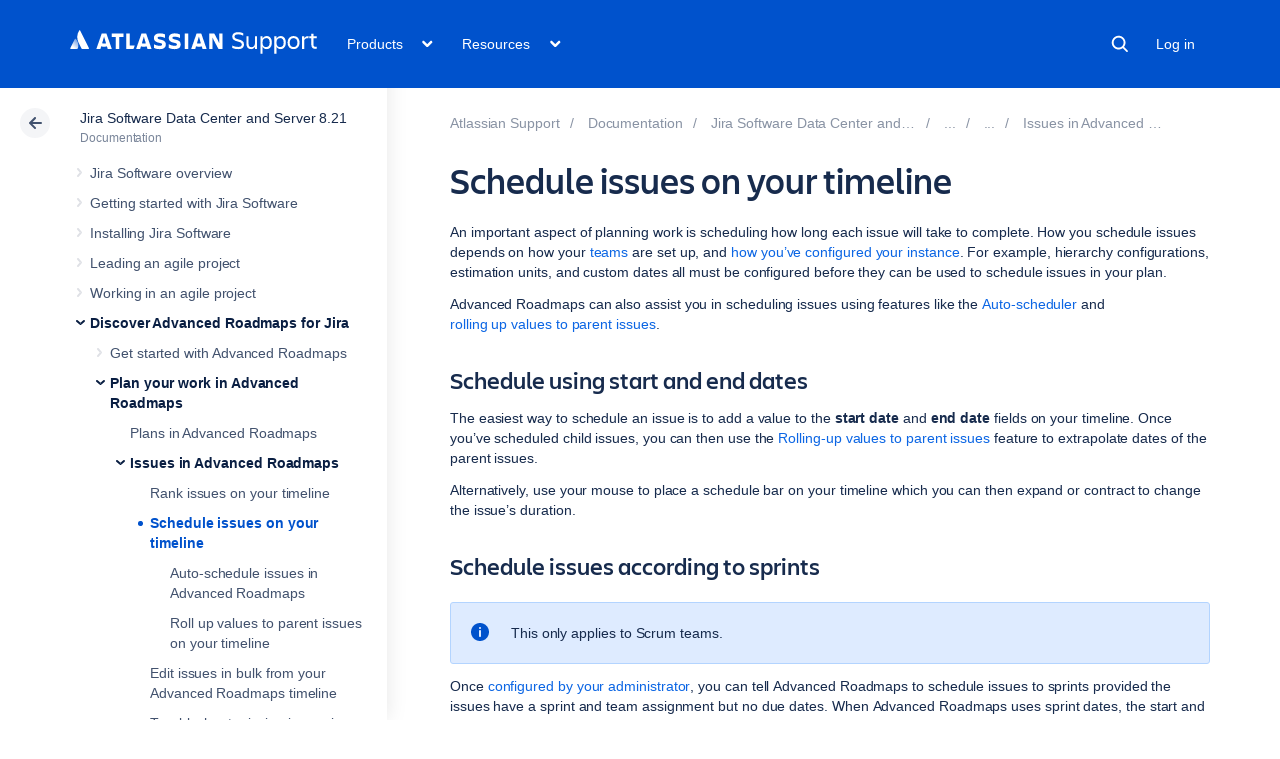

--- FILE ---
content_type: text/css;charset=UTF-8
request_url: https://confluence.atlassian.com/s/-3j0hjp/9111/1h7j1tb/29/_/styles/custom.css
body_size: -136
content:


/* ADM-31549: more padding for welcome message images */
.welcome-message .confluence-embedded-image {
    padding: 12px;
}

/* Hide underlines from links in page content, and show them on hover */
.wiki-content a:link, .wiki-content a:visited, .wiki-content a:active {
    text-decoration: none;
}

.wiki-content a:hover {
    text-decoration: underline;
}



--- FILE ---
content_type: application/javascript
request_url: https://jira.atlassian.com/plugins/servlet/issueCollectorBootstrap.js?locale=en-UK&collectorId=2253b6d2
body_size: 4818
content:
window._atl_jic_parameters = "{\"baseUrl\":\"https://jira.atlassian.com\",\"collectorId\":\"2253b6d2\",\"loadingText\":\"Issue collector is loading\"}";
(function($,parametersJson){function parseParameters(){try{return JSON.parse(parametersJson)}catch(e){console.error("Error parsing passed parameters JSON",parametersJson);return{}}}function toEmptyIfNull(value){if(value){return value}return""}const parameters=parseParameters();const baseUrl=toEmptyIfNull(parameters.baseUrl);const collectorId=toEmptyIfNull(parameters.collectorId);const loadingText=toEmptyIfNull(parameters.loadingText);$=jQuery.noConflict(true);if(typeof window.jQuery==="undefined"){window.jQuery=$}if(typeof window.$==="undefined"){window.$=$}var ATL_JQ=function(){return $.apply($,arguments)};var css=".atlwdg-blanket {background: var(--ds-blanket, black);height: 100%;left: 0;opacity: .5;position: fixed;top: 0;width: 100%;z-index: 1000000;}.atlwdg-popup {background: var(--ds-surface, white);border: 1px solid var(--ds-border, #ccc);position: fixed;top: 0;right: 0;bottom: 0;left: 0;margin: auto;z-index: 10000011;border-radius: 5px;background-clip: padding-box;overflow: hidden;width: 810px;height: 0;max-height: calc(100% - 100px);max-width: 100%;}#atlwdg-frame {height: 100%;width: 100%;}.atlwdg-hidden {visibility: hidden;}.atlwdg-trigger {position: fixed;background: var(--ds-background-brand-bold, #205081);padding: 5px;border: 2px solid var(--ds-border, white);border-top: none;font-weight: bold;color: var(--ds-text-inverse, white) !important;display: block;white-space: nowrap;text-decoration: none !important;font-family: Arial, Helvetica, sans-serif;font-size: 12px;-webkit-box-shadow: var(--ds-shadow-overlay, 0 0 5px rgba(0, 0, 0, 0.5));box-shadow: var(--ds-shadow-overlay, 0 0 5px rgba(0, 0, 0, 0.5));border-radius: 0 0 5px 5px;}.atlwdg-trigger.atlwdg-TOP {left: 45%;top: 0;}.atlwdg-trigger.atlwdg-RIGHT {left: 100%;top: 40%;-webkit-transform: rotate(90deg);-webkit-transform-origin: top left;-moz-transform: rotate(90deg);-moz-transform-origin: top left;-ms-transform: rotate(90deg);-ms-transform-origin: top left;transform: rotate(90deg);transform-origin: top left;}.atlwdg-trigger.atlwdg-SUBTLE {right: 0;bottom: 0;border: 1px solid var(--ds-border, #ccc);border-bottom: none;border-right: none;background-color: var(--ds-surface, #f5f5f5);color: var(--ds-text, #444) !important;font-size: 11px;padding: 6px;-webkit-box-shadow: var(--ds-shadow-overlay, -1px -1px 2px rgba(0, 0, 0, 0.5));box-shadow: var(--ds-shadow-overlay, -1px -1px 2px rgba(0, 0, 0, 0.5));border-radius: 2px 0 0 0;}.atlwdg-loading {position: fixed;top: 0;right: 0;bottom: 0;left: 0;margin: auto;height: 40px;width: 40px;z-index: 1000001;border-radius: 5px;border: 1px solid var(--ds-border, #fff);background-color: var(--ds-surface, #fff);background-image: url('[data-uri]');background-repeat: no-repeat;background-position: center center;}.atlwdg-loading::before {content: '';position: absolute;top: 0; left: 0;width: 100%; height: 100%;background-image: url('[data-uri]');background-repeat: no-repeat;background-position: center center;}html[data-color-mode=dark] .atlwdg-loading::before {filter: invert(1);}@media print {.atlwdg-trigger { display: none; }}";ATL_JQ.IssueDialog=function(options){var $body=$("body"),that=this,showDialog=function(){that.show();return false};if(!options.baseUrl){options.baseUrl=baseUrl}this.options=options;this.frameUrl=options.baseUrl+"/rest/collectors/1.0/template/form/"+this.options.collectorId+"?os_authType=none";$("head").append("<style type='text/css'>"+css+"</style>");if(this.options.triggerPosition==="CUSTOM"){var oldTriggerFunction;if(this.options.triggerFunction){try{oldTriggerFunction=eval("("+this.options.triggerFunction+")")}catch(ex){}}$(function(){try{var newTriggerFunction;if(window.ATL_JQ_PAGE_PROPS&&((window.ATL_JQ_PAGE_PROPS.triggerFunction)||(window.ATL_JQ_PAGE_PROPS[collectorId]&&window.ATL_JQ_PAGE_PROPS[collectorId].triggerFunction))){newTriggerFunction=window.ATL_JQ_PAGE_PROPS.triggerFunction||window.ATL_JQ_PAGE_PROPS[collectorId].triggerFunction}else{newTriggerFunction=oldTriggerFunction}if($.isFunction(newTriggerFunction)){newTriggerFunction(showDialog)}}catch(ex){}})}else{if($.isFunction(this.options.triggerPosition)){try{this.options.triggerPosition(showDialog)}catch(ex){}}else{if(this.options.triggerPosition&&this.options.triggerText){var triggerClass="atlwdg-trigger atlwdg-"+this.options.triggerPosition;var $trigger=$("<a href='#' id='atlwdg-trigger'/>").addClass(triggerClass).text(this.options.triggerText);$body.append($trigger);$trigger.click(showDialog)}}}var $iframeContainer=$("<div id='atlwdg-container'/>").addClass("atlwdg-popup atlwdg-hidden");var $blanket=$("<div id='atlwdg-blanket' class='atlwdg-blanket'/>").hide();$body.append($blanket).append($iframeContainer)};ATL_JQ.IssueDialog.prototype={hideDialog:undefined,show:function(){var that=this,$iframeContainerElem=$("#atlwdg-container"),$body=$("body"),$iframeElem=$('<iframe id="atlwdg-frame" scrolling="no" frameborder="0" src="'+this.frameUrl+'"></iframe>'),$loadingImage=$('<div id="atlwdg-loading" class="atlwdg-loading" title="'+loadingText+'" tabindex="0"></div>');$iframeContainerElem.css("height","600px");hideDialog=function(e){if(e.keyCode===27){that.hide()}};$loadingImage.appendTo("body");$loadingImage.show();$loadingImage.focus();$body.css("overflow","hidden").keydown(hideDialog);window.scroll(0,0);var feedbackString="";if(this.options.collectFeedback){var feedbackObject=this.options.collectFeedback();feedbackString=[];for(var prop in feedbackObject){if(feedbackObject.hasOwnProperty(prop)&&feedbackObject[prop]&&typeof feedbackObject[prop]==="string"){feedbackString.push("*"+prop+"*: "+feedbackObject[prop])}}feedbackString=feedbackString.join("\n")}var fieldValues={};if(this.options.fieldValues&&!$.isEmptyObject(this.options.fieldValues)){$.extend(fieldValues,this.options.fieldValues)}$iframeElem.on("load",function(){var message={messageType:"collector.iframe.loaded",feedbackString:feedbackString,fieldValues:fieldValues};$iframeElem[0].contentWindow.postMessage(JSON.stringify(message),that.options.baseUrl);const iframeHtml=$iframeElem[0].contentDocument.documentElement;const parentHtml=window.parent&&window.parent.document&&window.parent.document.documentElement;if(parentHtml&&parentHtml.dataset.theme&&!iframeHtml.dataset.theme){const iframeHtmlDataset=iframeHtml.dataset;const parentDataset=parentHtml.dataset;iframeHtmlDataset.theme=parentDataset.theme;if(parentDataset.colorMode){iframeHtmlDataset.colorMode=parentDataset.colorMode}else{iframeHtmlDataset.colorModeAuto=parentDataset.colorModeAuto}}});$iframeContainerElem.show();if(this.options.customHeight){setDialogHeight(this.options.customHeight)}$(window).bind("message",function(e){if(e.originalEvent.source===$iframeElem[0].contentWindow&&e.originalEvent.data){if(e.originalEvent.data==="cancelFeedbackDialog"){that.hide()}else{if(e.originalEvent.data==="collectorLoaded"){$loadingImage.remove();$iframeContainerElem.removeClass("atlwdg-hidden")}else{if(!that.options.customHeight){try{var data=JSON.parse(e.originalEvent.data);setDialogHeight(data.frameHeight)}catch(e){}}}}}});var dummyElement=document.createElement("a");dummyElement.href=baseUrl;$iframeContainerElem.append($iframeElem);$("#atlwdg-blanket").show()},hide:function(){$("body").css("overflow","auto").unbind("keydown",hideDialog);$("#atlwdg-container").addClass("atlwdg-hidden").hide().empty();$("#atlwdg-blanket").hide()}};var filterStrings=function(obj,recursingIn){for(var key in obj){if(!obj.hasOwnProperty(key)){continue}var value=obj[key];if(recursingIn===undefined&&$.isArray(value)){filterStrings(value,key);continue}if(typeof value!=="string"){var paramName=recursingIn===undefined?key:recursingIn+":"+key;console.log("bootstrap.js:filterStrings ignoring key for value '"+paramName+"'; typeof must be string");delete obj[key]}}return obj};function setDialogHeight(height){$("#atlwdg-container").css("height",height)}ATL_JQ(function(){if(collectorId===""&&typeof ATL_JQ_CONFIGS=="undefined"){return}var showTrigger=function(triggerConfig,collectorId){if(!triggerConfig.enabled){return}var collectFeedback=false;var defaultFieldValues={};var customHeight;if(window.ATL_JQ_PAGE_PROPS){defaultFieldValues=window.ATL_JQ_PAGE_PROPS.fieldValues;if(window.ATL_JQ_PAGE_PROPS.hasOwnProperty(collectorId)){defaultFieldValues=window.ATL_JQ_PAGE_PROPS[collectorId].fieldValues}if($.isFunction(defaultFieldValues)){$.extend(defaultFieldValues,filterStrings(defaultFieldValues()))}else{if($.isPlainObject(defaultFieldValues)){$.extend(defaultFieldValues,filterStrings(defaultFieldValues))}}}if(triggerConfig.recordWebInfo){var environmentProps={Location:window.location.href,Referrer:document.referrer,"User-Agent":navigator.userAgent,"Screen Resolution":screen.width+" x "+screen.height};if(window.ATL_JQ_PAGE_PROPS){var feedbackProps=window.ATL_JQ_PAGE_PROPS.environment;if(window.ATL_JQ_PAGE_PROPS.hasOwnProperty(collectorId)){feedbackProps=window.ATL_JQ_PAGE_PROPS[collectorId].environment}if($.isFunction(feedbackProps)){$.extend(environmentProps,feedbackProps())}else{$.extend(environmentProps,feedbackProps)}}collectFeedback=function(){return environmentProps}}if(window.ATL_JQ_PAGE_PROPS&&window.ATL_JQ_PAGE_PROPS.height){customHeight=window.ATL_JQ_PAGE_PROPS.height}new ATL_JQ.IssueDialog({collectorId:collectorId,fieldValues:defaultFieldValues,collectFeedback:collectFeedback,triggerText:triggerConfig.triggerText,triggerPosition:triggerConfig.triggerPosition,triggerFunction:triggerConfig.triggerFunction,baseUrl:triggerConfig.baseUrl,customHeight:customHeight})};if(typeof ATL_JQ_CONFIGS!="undefined"){for(var id in ATL_JQ_CONFIGS){var config=ATL_JQ_CONFIGS[id];delete ATL_JQ_CONFIGS[id];showTrigger(config,id)}}else{$.ajax({url:baseUrl+"/rest/collectors/1.0/configuration/trigger/"+collectorId+"?os_authType=none",dataType:"jsonp",crossDomain:true,jsonpCallback:"trigger_"+collectorId,cache:true,success:function(result){showTrigger(result,collectorId)}})}});if(collectorId===""){window.ATL_JQ=ATL_JQ}})(jQuery,window._atl_jic_parameters);

--- FILE ---
content_type: text/javascript;charset=UTF-8
request_url: https://confluence.atlassian.com/s/e31f4afd69a449faca295ca13331aee2-CDN/-3j0hjp/9111/1h7j1tb/10.1.13/_/download/batch/com.atlassian.applinks.applinks-plugin:applinks-util-js/com.atlassian.applinks.applinks-plugin:applinks-util-js.js?locale=en-GB
body_size: 12659
content:
WRMCB=function(e){var c=console;if(c&&c.log&&c.error){c.log('Error running batched script.');c.error(e);}}
;
try {
/* module-key = 'com.atlassian.applinks.applinks-plugin:applinks-util-js', location = 'applinks/internal/non-amd/rest-service.js' */
// NOTE: this is used outside of Applinks. See atlassian-plugin.xml for more details about the associated restrictions

(function(AppLinksI18n, ApplinksDocs, ApplinksEvents) {
    var $ = AJS.$;

    /**
     * The triggering of AppLinks initialisation can be customised by setting a function on
     * AJS.AppLinksInitialisationBinder. The binder function should take a single argument which is a zero-arg function to
     * run and should execute this function when appropriate.
     */
    AppLinks = $.extend(window.AppLinks || {}, {
        Event: {
            NAMESPACE: 'applinks'
        },
        I18n: AppLinksI18n,
        Docs: ApplinksDocs
    });
    AppLinks.Event = $.extend(window.AppLinks.Event, ApplinksEvents);

    // Is there an overridden initialisation binder?
    if (AJS.AppLinksInitialisationBinder) {
        AppLinks.initialisationBinder = AJS.AppLinksInitialisationBinder;
    } else {
        // The default bind if no specific binder is specified
        AppLinks.initialisationBinder = function(f) {
            AJS.toInit(f);
        }
    }

    function parseJsonResponse(xhr) {
        var respJSON = xhr.responseText;
        var respObj;
        try {
            respObj = JSON.parse(respJSON);
        } catch (e) {
            console && console.error && console.error('invalid JSON response', respJSON, xhr);
        }
        return respObj || {};
    }

    var restUrlVersionMatch = new RegExp('rest/applinks(?:.*?)/(\\d\\.\\d|\\d)/');
    /**
     * Determine the REST endpoint version of a given URL.
     * @param url
     */
    function versionOf(url) {
        var results = restUrlVersionMatch.exec(url);
        return results && results.length === 2 ? results[1] : false;
    }

    AppLinks.initialisationBinder(function() {
        AppLinks = $.extend(window.AppLinks || {}, {
            failure: function(data) {
                if (data.status == 401) {
                    window.location.reload();
                } else {
                    var message = AppLinks.parseError(data);
                    var errorDivs = $('.page-error');

                    if (errorDivs.length > 0) {
                        errorDivs.html(message).fadeIn('slow');
                    } else {
                        alert('REST request failed: ' + message);
                    }
                }
            },
            jsonRequest: function(url, type, data, success, error, beforeSend) {
                if (data) {
                    data = JSON.stringify(data);
                }
                $(".page-error").fadeOut('fast');
                if (!error) error = AppLinks.failure;
                return jQuery.ajax({
                    url: url,
                    type: type,
                    data: data,
                    dataType: 'json',
                    contentType: "application/json; charset=utf-8",
                    beforeSend: beforeSend,
                    cache: false,
                    success: success,
                    error: error,
                    jsonp: false
                });
            },
            xmlRequest: function(url, type, data, success, error, beforeSend) {
                if (data) {
                    data = JSON.stringify(data);
                }
                $(".page-error").fadeOut('fast');
                if (!error) error = AppLinks.failure;
                return jQuery.ajax({
                    url: url,
                    type: type,
                    data: data,
                    dataType: 'xml',
                    contentType: "application/xml; charset=utf-8",
                    beforeSend: beforeSend,
                    cache: false,
                    success: success,
                    error: error
                });
            },
            parseError: function(errorData) {
                var error = parseJsonResponse(errorData);
                var message = error && error.message;
                if (message) {
                    return $.isArray(message) ? message.join(' ') : message;
                }
                if (errorData) {
                    return errorData.statusText ? errorData.statusText : errorData;
                }
                return 'An unknown error occurred. Check the console logs for details.';
            },
            put: function(url, data, success, error, beforeSend) {
                return AppLinks.jsonRequest(url, 'PUT', data, success, error, beforeSend);
            },
            post: function(url, data, success, error, beforeSend) {
                return AppLinks.jsonRequest(url, 'POST', data, success, error, beforeSend);
            },
            update: function(data, success, error, beforeSend) {
                var selfLink = AppLinks.self_link(data);
                /**
                 * Adapt to the version of the endpoint and the HTTP verb it uses.
                 * yes, this is not "REST-ful". The verb is wrong. It has been wrong since 2014.
                 * It is simpler to adapt than it is to release a new endpoint.
                 */
                var restMethod = versionOf(selfLink) === '1.0' ? AppLinks.put : AppLinks.post;
                restMethod(selfLink, data, success, error, beforeSend);
            },
            get: function(url, success, error, beforeSend) {
                return AppLinks.jsonRequest(url, 'GET', null, success, error, beforeSend);
            },
            getXml: function(url, success, error, beforeSend) {
                return AppLinks.xmlRequest(url, 'GET', null, success, error, beforeSend);
            },
            self_link: function(item) {
                for (var i = 0, _i = item.link.length; i < _i; i++) {
                    var link = item.link[i];
                    if (link.rel == "self") return link.href;
                }

                throw "No self-link found";
            },
            del: function(urlOrObject, success, error, beforeSend) {
                var url;
                if (typeof(urlOrObject) == 'string') url = urlOrObject;
                else url = AppLinks.self_link(urlOrObject);
                return AppLinks.jsonRequest(url, 'DELETE', null, success, error, beforeSend);
            },
            SPI: $.extend({}, {
                API_VERSION: "1.0",
                REST_RESOURCE_URL: AJS.contextPath() + "/rest/applinks/",
                BASE_URL: AJS.contextPath() + "/rest/applinks/1.0",
                OAUTH_REST_RESOURCE_URL: AJS.contextPath() + "/rest/applinks-oauth/",
                OAUTH_BASE_URL: AJS.contextPath() + "/rest/applinks-oauth/1.0",

                /**
                 * Update the API version and associated urls.
                 * @param version
                 */
                setApiVersion: function(version){
                    AppLinks.SPI.API_VERSION = version;
                    AppLinks.SPI.setBaseUrl(AppLinks.SPI.REST_RESOURCE_URL + AppLinks.SPI.API_VERSION);
                },
                setBaseUrl: function(url){
                    AppLinks.SPI.BASE_URL = url;
                },
                setOAuthBaseUrl: function(url){
                    AppLinks.SPI.OAUTH_BASE_URL = url;
                },
                /**
                 * Build a base URL for rest calls using the specified baseUrl.
                 * @param baseUrl
                 * @returns {string}
                 */
                getRemoteRestBaseUrl: function(baseUrl) {
                    return baseUrl + "/rest/applinks/" + AppLinks.SPI.API_VERSION;
                },
                /**
                 * Build a base URL for plugin servlet calls using the specified baseUrl.
                 * @param baseUrl
                 * @returns {string}
                 */
                getRemotePluginServletBaseUrl: function(baseUrl) {
                    return baseUrl + "/plugins/servlet";
                },
                getAllLinks: function(success, failure) {
                    var url = AppLinks.SPI.BASE_URL + "/applicationlink";
                    return AppLinks.get(url, success, failure);
                },
                getAllLinksWithAuthInfo: function(success, failure) {
                    var url = AppLinks.SPI.BASE_URL + "/listApplicationlinks";
                    return AppLinks.get(url, success, failure);
                },
                getApplicationLinkState: function(id, success, failure) {
                    var url = AppLinks.SPI.BASE_URL + "/listApplicationlinkstates/id/" + id;
                    return AppLinks.get(url, success, failure);
                },
                getLinksOfType: function(typeId, success, failure) {
                    var url = AppLinks.SPI.BASE_URL + "/applicationlink/type/" + typeId;
                    return AppLinks.get(url, success, failure);
                },
                tryToFetchManifest: function(url, success, failure) {
                    var restUrl = AppLinks.SPI.BASE_URL + '/applicationlinkForm/manifest.json?url=' + encodeURIComponent(url);
                    return AppLinks.get(restUrl, success, failure, function(jqxhr) {
                        jqxhr.setRequestHeader("X-Atlassian-Token", "no-check");
                    });
                },
                getManifestFor: function(id, success, failure) {
                    var url = AppLinks.SPI.BASE_URL + '/manifest/' + id + ".json";
                    return AppLinks.get(url, success, failure);
                },
                getLocalManifest: function(success, failure){
                    var url = AppLinks.SPI.BASE_URL + '/manifest.json';
                    return AppLinks.get(url, success, failure);
                },
                /**
                 * Attempt to get the Manifest of the remote application, via a direct REST call.
                 * Requires CORS enabled on the REST resource.
                 * @param url
                 * @param success
                 * @param failure
                 * @returns {*}
                 */
                getRemoteManifest: function(remoteBaseUrl, success, failure){
                    var remoteManifestUrl = AppLinks.SPI.getRemoteRestBaseUrl(remoteBaseUrl) + '/manifest.json';
                    return AppLinks.get(remoteManifestUrl, success, failure);
                },
                /**
                 * Attempt to get the OAuth Consumer Info of the remote application, via a direct call.
                 * Requires CORS enabled on the REST resource.
                 * @param url
                 * @param success
                 * @param failure
                 * @returns {*}
                 */
                getRemoteOAuthConsumerInfo: function(remoteBaseUrl, success, failure){
                    var remoteManifestUrl = AppLinks.SPI.getRemotePluginServletBaseUrl(remoteBaseUrl) + '/oauth/consumer-info';
                    return AppLinks.getXml(remoteManifestUrl, success, failure);
                },
                getApplinkStatus: function (applinkId, success, failure) {
                    var url = AppLinks.SPI.BASE_URL + '/status/' + applinkId;
                    return AppLinks.get(url, success, failure);
                },
                createStaticUrlAppLink: function(applicationType, success, failure) {
                    var restUrl = AppLinks.SPI.BASE_URL + '/applicationlinkForm/createStaticUrlAppLink?typeId=' + applicationType;
                    return AppLinks.post(restUrl, null, success, failure);
                },
                createLink: function(applicationLink, username, password, createTwoWayLink, customRpcUrl, rpcUrl, configFormValues, success, failure) {
                    var url = AppLinks.SPI.BASE_URL + '/applicationlinkForm/createAppLink';
                    var data = {
                        applicationLink: applicationLink,
                        username: username,
                        password: password,
                        createTwoWayLink: createTwoWayLink,
                        customRpcURL: customRpcUrl,
                        rpcUrl: rpcUrl,
                        configFormValues: configFormValues
                    };
                    return AppLinks.post(url, data, success, failure);
                },
                createLinkWithOrphanedTrust : function(applicationLink, username, password, createTwoWayLink, customRpcUrl, rpcUrl, configFormValues, orphanedTrust, success, failure) {
                    var url = AppLinks.SPI.BASE_URL + '/applicationlinkForm/createAppLink';
                    var data = {
                        applicationLink: applicationLink,
                        username: username,
                        password: password,
                        createTwoWayLink: createTwoWayLink,
                        customRpcURL: customRpcUrl,
                        rpcUrl: rpcUrl,
                        configFormValues: configFormValues,
                        orphanedTrust: orphanedTrust
                    };
                    return AppLinks.post(url, data, success, failure);
                },
                verifyTwoWayLinkDetails : function (remoteUrl, rpcUrl, username, password, success, failure) {
                    var url = AppLinks.SPI.BASE_URL + '/applicationlinkForm/details';
                    var data = {
                        username: username,
                        password: password,
                        remoteUrl: remoteUrl,
                        rpcUrl: rpcUrl
                    };
                    return AppLinks.post(url, data, success, failure);
                },
                getApplicationLinkInfo: function (appId, success, error) {
                    var url = AppLinks.SPI.BASE_URL + "/applicationlinkInfo/id/" + appId;
                    return AppLinks.get(url, success, error);
                },
                deleteLink: function(applicationLink, reciprocate, success, error) {
                    var url = AppLinks.SPI.BASE_URL + "/applicationlink/" + applicationLink.id;
                    if (reciprocate) url += "?reciprocate=true";
                    return AppLinks.del(url, success, error);
                },
                makePrimary: function(applicationLink, success) {
                    var url = AppLinks.SPI.BASE_URL + "/applicationlink/primary/" + applicationLink.id;
                    return AppLinks.post(url, null, success);
                },
                relocate: function(applicationLink, newUrl, suppressWarnings, success, error) {
                    var url = AppLinks.SPI.BASE_URL + "/relocateApplicationlink/" + applicationLink.id + "?newUrl=" + encodeURIComponent(newUrl) +
                        "&nowarning=" + (suppressWarnings ? "true" : "false");
                    return AppLinks.post(url, null, success, error);
                },
                legacyUpgrade: function(applicationLink, success, error) {
                    var url = AppLinks.SPI.BASE_URL + "/upgrade/legacy/" + applicationLink.id;
                    return AppLinks.post(url, null, success, error);
                },
                ualUpgrade: function(applicationLink, body, success, error) {
                    var url = AppLinks.SPI.BASE_URL + "/upgrade/ual/" + applicationLink.id;
                    return AppLinks.post(url, body, success, error);
                },
                getEntityTypesForApplicationType: function(applicationType, success, error) {
                    var url = AppLinks.SPI.BASE_URL + "/type/entity/" + applicationType;
                    return AppLinks.get(url, success, error);
                },
                getLocalEntitiesWithLinksToApplication: function(applicationLinkId, success, error) {
                    var url = AppLinks.SPI.BASE_URL + "/entitylink/localEntitiesWithLinksTo/" + applicationLinkId + ".json";
                    return AppLinks.get(url, success, error);
                },
                getEntityLinksForApplication: function(applicationLinkId, success, error) {
                    var url = AppLinks.SPI.BASE_URL + "/entities/" + applicationLinkId + ".json";
                    AppLinks.get(url, success, error);
                },
                getEntityLinksForApplicationUsingAnonymousAccess: function(applicationLinkId, success, error) {
                    var url = AppLinks.SPI.BASE_URL + "/entities/anonymous/" + applicationLinkId + ".json";
                    return AppLinks.get(url, success, error);
                },
                createNonUalEntityLink: function(localType, localKey, applicationId, remoteTypeId, remoteKey, name, success, error) {
                    var url = AppLinks.SPI.BASE_URL + "/entitylink/" + localType + "/" + localKey + "?reciprocate=false";
                    var data = {
                        applicationId: applicationId,
                        typeId: remoteTypeId,
                        key: remoteKey,
                        name: name,
                        isPrimary: false
                    };
                    return AppLinks.put(url, data, success, error);
                },
                createEntityLink: function(localType, localKey, entity, reciprocate, success, failure) {
                    var url = AppLinks.SPI.BASE_URL + "/entitylink/" + localType + "/" + localKey + "?reciprocate=";
                    url += (reciprocate ? "true" : "false");
                    return AppLinks.put(url, entity, success, failure);
                },
                getConfiguredEntityLinks: function(localType, localKey, success, error) {
                    var url = AppLinks.SPI.BASE_URL + "/entitylink/primaryLinks/" + localType + "/" + localKey + ".json";
                    return AppLinks.get(url, success, error);
                },
                deleteEntityLink: function(localTypeId, localKey, entity, reciprocate, success, error) {
                    var url = AppLinks.SPI.BASE_URL + "/entitylink/" + localTypeId + "/" + localKey + "?typeId=" + entity.typeId + "&key=" + entity.key + "&applicationId=" + entity.applicationId + "&reciprocate=" + reciprocate;
                    return AppLinks.del(url, success, error);
                },
                makePrimaryEntityLink: function(localTypeID, localKey, entity, success, error) {
                    var url = AppLinks.SPI.BASE_URL + "/entitylink/primary/" + localTypeID + "/" + localKey + "?typeId=" + entity.typeId + "&key=" + entity.key + "&applicationId=" + entity.applicationId;
                    return AppLinks.post(url, null, success, error);
                },
                canDeleteAppLink: function(applicationId, success, error) {
                    var url = AppLinks.SPI.BASE_URL + "/permission/reciprocate-application-delete/" + applicationId;
                    return AppLinks.get(url, success, error);
                },
                canDeleteEntityLink: function(localTypeId, localKey, entity, success, error) {
                    var url = AppLinks.SPI.BASE_URL + "/permission/reciprocate-entity-delete/" + entity.applicationId + "/" + localTypeId + "/" + localKey + "/" + entity.typeId + "/" + entity.key;
                    return AppLinks.get(url, success, error);
                },
                canCreateReciprocateEntityLink: function(applicationId, success, error) {
                    var url = AppLinks.SPI.BASE_URL + "/permission/reciprocate-entity-create/" + applicationId;
                    return AppLinks.get(url, success, error);
                },
                processPermissionCode: function(settings) {
                    var config = {
                        noPermission: function() {},
                        missing: function() {},
                        credentialsRequired: function(authUrl) {},
                        authenticationFailed: function(authUrl) {},
                        noAuthentication: function(authUrl) {},
                        noAuthenticationConfigured: function() {},
                        noConnection: function() {},
                        allowed: function() {},
                        unrecognisedCode: function(code) {},
                        updateView: function(message, icon, button) {}
                    };

                    if (!settings) settings = {};

                    settings = $.extend(config, settings);

                    return function(data) {
                        var code = data.code;
                        if (code == "NO_PERMISSION") {
                            settings.noPermission();
                        } else if (code == "MISSING") {
                            settings.missing();
                        } else if (code == "CREDENTIALS_REQUIRED") {
                            settings.credentialsRequired(data.url);
                        } else if (code == "AUTHENTICATION_FAILED") {
                            settings.authenticationFailed(data.url);
                        } else if (code == "NO_AUTHENTICATION") {
                            settings.noAuthentication(data.url);
                        } else if (code == "NO_AUTHENTICATION_CONFIGURED") {
                            settings.noAuthenticationConfigured();
                        } else if (code == "NO_CONNECTION") {
                            settings.noConnection();
                        } else if (code == "ALLOWED") {
                            settings.allowed();
                        } else {
                            settings.unrecognisedCode(data.code);
                        }
                    };
                },
                addAuthenticationTrigger: function(target, authUrl, callbacks) {
                    if (!callbacks) {
                        callbacks = {};
                    }

                    if (typeof callbacks.onSuccess == "undefined") {
                        callbacks.onSuccess = function() {
                            location.reload();
                        }
                    }

                    if (typeof callbacks.onFailure == "undefined") {
                        callbacks.onFailure = function() {
                            return true;
                        }
                    }
                    //Unbind previous click listener, otherwise we might end up opening multiple windows.
                    $(target).off('click.applinks');
                    $(target).on('click.applinks', function() {
                        if (callbacks.before) {
                            callbacks.before();
                        }
                        AppLinks.authenticateRemoteCredentials(authUrl, callbacks.onSuccess, callbacks.onFailure);
                    });
                },
                deleteOrphanedTrust: function(id, type, success, error) {
                    var url = AppLinks.SPI.BASE_URL + "/orphaned-trust/" + type + "/" + id;
                    return AppLinks.del(url, success, error);
                },
                getOrphanedTrust: function(success, error) {
                    var url = AppLinks.SPI.BASE_URL + "/orphaned-trust/";
                    return AppLinks.get(url, success, error);
                },
                showCreateEntityLinkSuggestion: function() {
                    return true;
                },
                getApplicationLink: function(id, success, failure) {
                    var url = AppLinks.SPI.BASE_URL + '/applicationlink/' + id;
                    return AppLinks.get(url, success, failure);
                },
                createApplicationLink: function(id, name, rpcUrl, displayUrl, typeId, success, failure) {
                    var url = AppLinks.SPI.BASE_URL + '/applicationlink';
                    var data = {
                        id: id,
                        name: name,
                        rpcUrl: rpcUrl,
                        displayUrl: displayUrl,
                        typeId: typeId
                    };
                    return AppLinks.put(url, data, success, failure);
                },
// TODO APLDEV-3 extract OAuth creation code into OAuth specific js files in the Oauth plugin.
                createConsumer: function(id, key, name, description, sharedSecret, publicKey, twoLOAllowed, executingTwoLOUser, twoLOImpersonationAllowed, outgoing, success, failure) {
                    var url = AppLinks.SPI.OAUTH_BASE_URL + '/applicationlink/' + id + '/authentication/consumer';
                    var data = {
                        key: key,
                        name: name,
                        description: description,
                        sharedSecret: sharedSecret,
                        publicKey: publicKey,
                        outgoing: outgoing,
                        twoLOAllowed: twoLOAllowed,
                        executingTwoLOUser: executingTwoLOUser,
                        twoLOImpersonationAllowed: twoLOImpersonationAllowed
                    };
                    return AppLinks.put(url, data, success, failure);
                },
                createConsumerAutoConfigure: function(id, twoLOAllowed, executingTwoLOUser, twoLOImpersonationAllowed, success, failure) {
                    var url = AppLinks.SPI.OAUTH_BASE_URL + '/applicationlink/' + id + '/authentication/consumer?autoConfigure=true';
                    var data = {
                        twoLOAllowed: twoLOAllowed,
                        executingTwoLOUser: executingTwoLOUser,
                        twoLOImpersonationAllowed: twoLOImpersonationAllowed
                    };
                    return AppLinks.put(url, data, success, failure);
                },
                registerProvider: function(id, provider, config, success, failure) {
                    var url = AppLinks.SPI.BASE_URL + '/applicationlink/' + id + '/authentication/provider';
                    var data = {
                        config : config,
                        provider : provider
                    };
                    return AppLinks.put(url, data, success, failure);
                },
                enableFeature: function(featureName, success, failure) {
                    var url = AppLinks.SPI.BASE_URL + '/features/' + featureName;
                    return AppLinks.put(url, {}, success, failure);
                },
                disableFeature: function(featureName, success, failure) {
                    var url = AppLinks.SPI.BASE_URL + '/features/' + featureName;
                    return AppLinks.del(url, success, failure);
                }
            }, (window.AppLinks && window.AppLinks.SPI) || {})
        });

        AppLinks.UI = {
            showInfoBox: function(message) {
                $('.aui-message.aui-message-success').remove();
                AppLinks.UI.createMessage('success', message, 'page-info');
            },
            hideInfoBox: function() {
                $('.aui-message.aui-message-success').remove();
            },
            showErrorBox: function(message) {
                AppLinks.UI.createMessage('error', message, 'page-error');
            },
            hideErrorBox: function() {
                $('.aui-message.aui-message-error').remove();
            },
            showWarningBox: function(messages) {
                if ($.isArray(messages) && messages.length > 0) {
                    var ulEl = $("<ul></ul>");
                    $(messages).each(function(index) {
                        ulEl.append($("<li/>", {
                            text: messages[index]
                        }));
                    });
                    var messageEl = $('<div class="page-warning"></div>').append(ulEl);
                    AppLinks.UI.createMessage('warning', messageEl.html(), 'page-warning');
                } else {
                    AppLinks.UI.createMessage('warning', messages, 'page-warning');
                }
            },
            hideWarningBox: function() {
                $('.aui-message.aui-message-warning').remove();
            },
            shortenString: function(message, maxLength) {
                if (message.length  > maxLength) {
                    message = message.substring(0, maxLength) + "...";
                }
                return message;
            },
            createMessage: function(type, message, cssClass) {
                var messageEl = $('<div class="' + cssClass + '">');
                messageEl.html(message);
                AJS.messages[type](".applinks-message-bar", {
                    title: "",
                    body: messageEl.wrap('<div></div>').parent().html(),
                    closeable: true
                });
                $(document).trigger(AppLinks.Event.Legacy.MESSAGE_BOX_DISPLAYED);
            },
            displayValidationErrorMessages: function (errorClass, rootEl, messages) {
                if ($.isArray(messages)) {
                    $(messages).each(function(i,v) {
                        var d = $('<div class="error applinks-error">');
                        d.text(v);
                        $(rootEl).find("." + errorClass).append(d);
                    });
                } else if(typeof messages != 'undefined'){
                    var d = $('<div class="error applinks-error">');
                    d.text(messages.toString());
                    $(rootEl).find("." + errorClass).append(d);
                }
            },
            displayValidationError: function(errorClass, rootEl, errorFn) {
                return function(xhr) {
                    if (xhr.status == 401) {
                        window.location.reload();
                        return;
                    }
                    $('.applinks-error').remove();
                    $('aui-spinner').remove();

                    var respObj = parseJsonResponse(xhr);
                    var messages = respObj.message;

                    if (typeof respObj.fields == "undefined") {
                        AppLinks.UI.displayValidationErrorMessages(errorClass, rootEl, messages);
                    } else {
                        var fields = respObj.fields;
                        $(fields).each(function(index) {
                            var d = $('<div class="error applinks-error" id="' + fields[index] + '-error">');
                            d.text(messages[index]);
                            if ($(rootEl).find('.' + fields[index]).length > 0) {
                                d.insertAfter($(rootEl).find('.' + fields[index]));
                            } else {
                                d.insertAfter($(rootEl).find('.' + errorClass).append(d));
                            }
                        });
                    }
                    $(rootEl).find('.' + errorClass).addClass("fully-populated-errors");
                    if (errorFn) {
                        errorFn();
                    }
                }
            },
            addProtocolToURL : function(url) {
                var newUrl = $.trim(url);
                var tempURL = newUrl.toLowerCase();
                var hasProtocol = false;
                if (tempURL.length >= 7) {
                    if (tempURL.substring(0,7).indexOf('http') != -1) {
                        hasProtocol = true;
                    }
                }
                //default protocol is http
                if (!hasProtocol) {
                    newUrl = 'http://' + newUrl;
                }
                return newUrl;
            },
            /**
             * Similar to the standard Javascript join() method, but nicer in that
             * it uses a different delimiter for the last node (by default "and"),
             * so that:
             * {code}
             * "1, 2 and 3" == prettyJoin(['1', '2', '3'], function(value) {return value;});
             * {code}
             *
             * @param inputArray
             * @param resolveFn
             * @param finalDelimiter
             */
            prettyJoin : function(inputArray, resolveFn, finalDelimiter) {
                if (!finalDelimiter) {
                    finalDelimiter = "and";
                }
                var maxLength = inputArray.length;
                var message = "";
                $.each(inputArray, function(index, value) {
                    if (index == (maxLength - 1) && maxLength > 1) {
                        message += " " + finalDelimiter + "  " + resolveFn(value);
                    } else {
                        message += resolveFn(value);
                        if (index + 2 < maxLength) {
                            message += ", ";
                        }
                    }
                });
                return message;
            },
            showLoadingIcon: function(element) {
                $('<aui-spinner size="small" class="applinks-loading"></aui-spinner>').insertBefore(element);
            },
            hideLoadingIcon: function(element) {
                $(element).prev('aui-spinner').remove();
            },
            findUrl: function(text) {
                var url = undefined;
                var lcText = text.toLowerCase();
                var startOfUrl = lcText.indexOf('http:');
                if (startOfUrl == -1) {
                    startOfUrl = lcText.indexOf('https:');
                }
                if (startOfUrl > -1) {
                    var endOfUrl = lcText.indexOf(' ', startOfUrl);
                    if (endOfUrl == -1) {
                        endOfUrl = lcText.length;
                    }
                    url = text.substring(startOfUrl, endOfUrl); // use _case-sensitive_ version to retrieve the actual URL
                }
                return url;
            },
            findApplicationType : function(id) {
                id = id.toLowerCase();
                if (id.indexOf("jira") != -1) {
                    return "jira";
                } else if (id.indexOf("fisheye") != -1) {
                    return "fecru";
                } else if (id.indexOf("confluence") != -1) {
                    return "confluence";
                } else if (id.indexOf("refapp") != -1) {
                    return "refapp";
                } else {
                    return undefined;
                }
            },
            escapeSelector: function(selector) {
                // based on http://samuelsjoberg.com/archive/2009/09/escape-jquery-selectors
                return selector.replace(/([#;&,\.\+\*\~':"\!\^$\[\]\(\)=>\|])/g, "\\$1");
            },
            sanitiseHTML: function(input) {
                var replacements = {
                    "<": "&lt;",
                    '"': "&quot;",
                    "&": "&amp;"
                };
                return input.replace(/[<"&]/g, function(match) {
                    return replacements[match];
                });
            },
            refreshOrphanedTrust: function() {
                // post dialog -- check whether we need to remove any orphaned-trust entries
                var updateOrphanedTrust = function(data) {
                    $("tr.orphaned-trust-row").each(function() {
                        var $this = $(this);
                        var id = $this.attr("data-id");
                        var type = $this.attr("data-type");
                        var stillExists = false;
                        for (var i = 0; i < data.orphanedTrust.length; i++) {
                            var ot = data.orphanedTrust[i];
                            if (id == ot.id && type == ot.type) {
                                stillExists = true;
                                break;
                            }
                        }
                        if (!stillExists) {
                            $this.remove();
                            if (data.orphanedTrust.length == 0) {
                                // we just removed the last orphaned trust cert, hide warning!
                                $(".orphaned-trust-warning").hide();
                            }
                        }
                    });
                };

                AppLinks.SPI.getOrphanedTrust(updateOrphanedTrust);
            },
            removeCssClass: function(element, prefix) {
                $(element).removeClass( function(index, className) {
                    var classes = className.split(' ');
                    var classToRemove = "";
                    $.each(classes, function(index, value) {
                        if (value.indexOf(prefix) != -1) {
                            classToRemove = value;
                        }
                    });
                    return classToRemove;
                } );
            }
        };

        /**
         * Add jQuery event system to AppLinks.UI namespace.
         */
        (function(){
            var eventBus = $({});
            $.each(['bind', 'unbind', 'trigger'], function(i, current){
                AppLinks.UI[current] = function(){
                    return eventBus[current].apply(eventBus, arguments);
                }
            });
        })();

        $(document).trigger(AppLinks.Event.PREREADY);
        $(document).trigger(AppLinks.Event.READY);
    });
})(require('applinks/common/i18n'), require('applinks/common/docs'), require('applinks/common/events'));

}catch(e){WRMCB(e)};
;
try {
/* module-key = 'com.atlassian.applinks.applinks-plugin:applinks-util-js', location = 'applinks/internal/non-amd/autocomplete.js' */
// NOTE: this is used outside of Applinks. See atlassian-plugin.xml for more details about the associated restrictions

AJS.$(document).bind(AppLinks.Event.READY, function() {
/**
 * TODO: THIS CODE IS COPIED FROM CONFLUENCE and should be part of AUI/AJS.
 * IF AUI comes with the InputDrivenDropDown when can remove this file.
 * https://studio.atlassian.com/browse/AJS-471
 *
 * A simple cache manager that supports a
 * FIFO cache invalidation strategy.
 *
 * @class cacheManager
 * @namespace AJS.Confluence
 * @constructor
 * @param cacheSize the size of the cache before keys are invalidated
 */
AppLinks.autoComplete = {
        cacheManager : function (cacheSize) {
    var cache = {},
        cacheStack = [],
        cacheSize = cacheSize || 30;

    return {
        /**
         * Return the value stored in the cache for the given key
         * @method get
         * @param key {String}
         */
        get: function(key) {
            return cache[key];
        },
        /**
         * Put the given key, value in the cache
         * @method put
         * @param key {String}
         * @param value {Object}
         */
        put: function(key, value) {
            cache[key] = value;
            cacheStack.push(key);
            if (cacheStack.length > cacheSize) {
                delete cache[cacheStack.shift()];
            }
        },
        /**
         * Clear the cache.
         */
        clear : function() {
            cache = {};
            cacheStack = [];
        }
    };
}};


(function($){
    /**
     * Check that all items in the drop down can be displayed - show ellipses at the end of any that
     * are too long. Also remove any unused properties that the dropDown may have stored for each
     * item in the list.
     *
     * @method truncateText
     * @private
     */
    var truncateText = function (dd) {
        AJS.log("InputDrivenDropDown: truncating text");
        var width = dd.$.closest(".aui-dropdown").width(),
            rightPadding = 20; // add some padding so the ellipsis doesn't run over the edge of the box

        $("a span:not(.icon)", dd.$).each(function () {
            var $a = $(this),
                elpss = $("<var></var>").html("&#8230;"),
                elwidth = elpss.width(),
                isLong = false;

            $a.wrapInner($("<em>"));
            $("em", $a).each(function () {
                var $label = $(this);

                $label.show();
                if (this.offsetLeft + this.offsetWidth > width) {
                    var childNodes = this.childNodes,
                        success = false;

                    for (var j = childNodes.length - 1; j >= 0; j--) {
                        var childNode = childNodes[j],
                            truncatedChars = 1,
                            valueAttr = (childNode.nodeType == 3) ? "nodeValue" : "innerHTML",
                            nodeText = childNode[valueAttr];

                        do {
                            if (truncatedChars <= nodeText.length) {
                                childNode[valueAttr] = nodeText.substr(0, nodeText.length - truncatedChars++);
                            } else { // if we cannot fit even one character of the next word, then try truncating the node just previous to this
                                break;
                            }
                        } while (this.offsetLeft + this.offsetWidth + elwidth > width - rightPadding);

                        if (truncatedChars <= nodeText.length) {
                            // we've managed truncate part of the word and fit it in
                            success = true;
                            break;
                        }
                    }

                    if (success) {
                        isLong = true;
                    } else {
                        $label.hide();
                    }
                }
            });
            if (isLong) {
                $a.append(elpss);
                this.elpss = elpss;
            }
        });
    };

    var highlightTokens = function(dd, tokens) {
        if (!tokens.length || !tokens[0]) return;

        AJS.log("InputDrivenDropDown: highlighting tokens");

        // escape regex chars .*+?|()[]{}\ first
        for (var i = 0, ii = tokens.length; i < ii; i++) {
            var token = tokens[i];
            tokens[i] = token ? token.replace(/[\.\*\+\?\|\(\)\[\]{}\\]/g, "\\$") : "";
        }

        var regex = new RegExp("(" + tokens.join("|") + ")", "gi");

        $("li a:not(.dropdown-prevent-highlight) span", dd.$).each(function() {
            var span = $(this),
                html = span.html().replace(regex, "<strong>$1</strong>");
            span.html(html);
        });
    };

    /**
     * Builds and shows the dropdown.
     *
     * @param idd the InputDrivenDropdown
     * @param dropdownData in the form { matrix, query, queryTokens }
     * @private
     */
    var makeDropdown = function (idd, dropdownData) {
        var options = idd.options,
            old_dd = idd.dd;

        if (old_dd) {
            old_dd.hide();
            old_dd.$.remove();
        }

        options.ajsDropDownOptions = options.ajsDropDownOptions || {};
        if (options.ajsDropDownOptions && !options.ajsDropDownOptions.alignment) { // default to left alignment
            options.ajsDropDownOptions.alignment = "left";
        }
        //this needs to be moved into aui
        options.ajsDropDownOptions.selectionHandler = options.ajsDropDownOptions.selectionHandler || function(e, element) {
            if(e.type != "click") {
                e.preventDefault();
                $("a",element).click();
                document.location = $("a",element).attr("href");
            }
        };

        /* Fixing an AUI bug in here:  AJS.dropdown puts the raw 'matrix[i].name' as html, without escaping it !
           The solution is to override their displayHandler
         */
        /**
         * Escape obj.name and return it
         */
        options.ajsDropDownOptions.displayHandler = function (obj) {
            return AJS.escapeHtml(obj.name);
        }

        var dd = idd.dd = new AJS.dropDown(dropdownData.matrix, options.ajsDropDownOptions)[0];

        // could move into dropdown.js in AUI
        if (options.ajsDropDownOptions && options.ajsDropDownOptions.className) {
            dd.$.addClass(options.ajsDropDownOptions.className);
        }

        // place the created drop down using the configured dropdownPlacement function
        // if there is none then use a default behaviour
        if (options.dropdownPlacement) {
            options.dropdownPlacement(dd.$);
        } else {
            AJS.log("No dropdownPlacement function specified. Appending dropdown to the body.");
            $("body").append(dd.$);
        }

        highlightTokens(dd, dropdownData.queryTokens || [dropdownData.query]);
        truncateText(dd);

        if (options.dropdownPostprocess) {
            options.dropdownPostprocess(dd.$);
        }
        dd.show(idd._effect);

        if (typeof options.onShow == "function") {
            options.onShow.call(dd, dd.$);
        }

        return dd;
    };

    /**
     * Provides a controller-agnostic object that listens for controller changes and populates a dropdown
     * via a callback. Most aspects can be customized via the options object parameter.
     * <br>
     * Options are:
     * <li>
     *   getDataAndRunCallback - (required) callback method used to provide data for the dropdown. It must take
     *                          two parameters, user input value and the callback function to execute.
     * </li>
     * <li>
     *   onShow - function to call when the drop-down is displayed
     * </li>
     * <li>
     *   dropdownPlacement - a function that will be called with the drop down and which should place it in the
     *                          correct place on the page. The supplied arguments are 1) the input that issued the
     *                          search, 2) the dropDown to be placed.
     * </li>
     * <li>
     *   ajsDropDownOptions - any options the underlying dropDown component can handle expects
     * </li>
     * <li>
     *   onDeath - callback to run when dropdown dies
     * </li>
     * @class InputDrivenDropDown
     * @namespace AJS
     */
    function InputDrivenDropDown(id, options) {
        this._effect = "appear";
        this._timer = null;

        this.id = id;
        this.options = options;
        this.inactive = false;
        this.busy = false;
        this.cacheManager = AppLinks.autoComplete.cacheManager();
    }

    /**
     * Clears the cache.
     */
    InputDrivenDropDown.prototype.clearCache = function () {
        this.cacheManager.clear();
    };

    /**
     * This method should be called when the user input for this dropdown has changed.
     * It will check the cache before fetching data (via options.getDataAndRunCallback)
     * and displaying the dropdown.
     *
     * @param value {String} the new value of the user input
     * @param force {Boolean} force a change to occur regardless of user input
     */
    InputDrivenDropDown.prototype.change = function (value, force) {
        var t = this;
        if (value != t._value || force) {
            t._value = value;
            t.busy = false;

            clearTimeout(t._timer);

            if (force || (/\S{0,}/).test(value)) {
                var cachedVal = t.cacheManager.get(value);
                if (cachedVal) {
                    makeDropdown(t, cachedVal);
                } else {
                    t.busy = true;
                    t._timer = setTimeout(function () { // delay sending a request to give the user a chance to finish typing their search term(s)
                        t.options.getDataAndRunCallback.call(t, value, t.show);
                    }, 200);
                }
            } else {
                t.dd && t.dd.hide();
            }
        }
    };

    /**
     * Gets the number of visible options in the dropdown.
     */
    InputDrivenDropDown.prototype.dropDownLength = function () {
        return this.dd.links ? this.dd.links.length : 0;
    };
    
    /**
     * Gets the specified menu item from the dropdown list.
     * 
     * @param index {Integer} the 0-based index of the dropdown option list
     */
    InputDrivenDropDown.prototype.dropDownItem = function (index) {
        return this.dropDownLength() > index ? this.dd.links[index] : null;
    };
    
    /**
     * Hides the drop down
     */
    InputDrivenDropDown.prototype.hide = function () {
        this.dd && this.dd.hide();
    };

    /**
     * Hides and removes the drop down from the DOM.
     */
    InputDrivenDropDown.prototype.remove = function () {
        var dd = this.dd;
        if (dd) {
            this.hide();
            dd.$.remove();
        }
        this.inactive = true;
        this.options.onDeath && this.options.onDeath();
    };

    /**
     * Shows the drop down with the given matrix data and query.
     * <br>
     * Matrix property should be an array of arrays, where the sub-arrays represent the different
     * search categories.
     *
     * Expected properties of category sub-array objects are:
     *  - href
     *  - name
     *  - className
     *  - html (optional, replaces href and name)
     *  - icon (optional)
     *
     *
     * @param matrix {Array} matrix to populate the drop down from
     * @param query {String} the user input string that triggered this show
     * @param queryTokens {Array} an array of strings of the query tokens. Use for highlighting search terms.
     */
    InputDrivenDropDown.prototype.show = function (matrix, query, queryTokens) {
        if (this.inactive) {
            AJS.log("Quick search abandoned before server response received, ignoring. " + this);
            return;
        }

        var dropdownData = {
            matrix: matrix,
            query: query,
            queryTokens: queryTokens
        };
        this.cacheManager.put(query, dropdownData);

        makeDropdown(this, dropdownData);
        this.busy = false;
    };

    /**
     * Returns an InputDrivenDropDown. See InputDrivenDropDown for more documentation.
     * @param options {Object} options for the InputDrivenDropDown
     * @constructor
     */
    AppLinks.inputDrivenDropdown = function (options) {
        return new InputDrivenDropDown("inputdriven-dropdown", options);
    };

})(jQuery);
});

}catch(e){WRMCB(e)};
;
try {
/* module-key = 'com.atlassian.applinks.applinks-plugin:applinks-util-js', location = 'js/fecru-compatibility.js' */
if (jQuery != undefined && AJS != undefined) jQuery = AJS.$; // make sure we're extending the correct jQuery
}catch(e){WRMCB(e)};

--- FILE ---
content_type: text/javascript;charset=UTF-8
request_url: https://confluence.atlassian.com/s/e31f4afd69a449faca295ca13331aee2-CDN/-3j0hjp/9111/1h7j1tb/9.12.11/_/download/batch/com.atlassian.auiplugin:split_aui.core/com.atlassian.auiplugin:split_aui.core.js?locale=en-GB
body_size: -13
content:
WRMCB=function(e){var c=console;if(c&&c.log&&c.error){c.log('Error running batched script.');c.error(e);}}
;
try {
/* module-key = 'com.atlassian.auiplugin:split_aui.core', location = 'aui.chunk.3e5c32567dc20a97c718--675884e99867aa61ce6a.js' */
"use strict";(globalThis.webpackChunk_auiRuntime=globalThis.webpackChunk_auiRuntime||[]).push([[7493],{},u=>{u.O(0,[4496,5131,2178,9146,1646,1166,6319,7522,7463,9416],(()=>{return a=2341,u(u.s=a);var a}));u.O()}]);
}catch(e){WRMCB(e)};

--- FILE ---
content_type: text/javascript;charset=UTF-8
request_url: https://confluence.atlassian.com/s/d41d8cd98f00b204e9800998ecf8427e-CDN/-3j0hjp/9111/1h7j1tb/19.2.25/_/download/batch/com.atlassian.confluence.plugins.confluence-frontend:url/com.atlassian.confluence.plugins.confluence-frontend:url.js
body_size: 177
content:
WRMCB=function(e){var c=console;if(c&&c.log&&c.error){c.log('Error running batched script.');c.error(e);}}
;
try {
/* module-key = 'com.atlassian.confluence.plugins.confluence-frontend:url', location = '/includes/js/api/url.js' */
define("confluence/api/url",["confluence/api/querystring","jquery"],function(d,f){var g=/([^?|#]+)[?]?([^#]*)[#]?(.*)/,e=["source","urlPath","queryParams","anchor"];return{parse:function(a){var b={};if(a=g.exec(a)){for(var c=0;c<e.length;c++)b[e[c]]=a[c];b.queryParams=d.parse(b.queryParams)}return b},parseUrl:function(a){var b=new Map;if(a=g.exec(a)){for(var c=0;c<e.length;c++)b.set(e[c],a[c]);b.set("queryParams",d.parseMap(b.get("queryParams")))}return b},format:function(a){return f.isEmptyObject(a)?
"":(a.urlPath?a.urlPath:"")+(f.isEmptyObject(a.queryParams)?"":"?"+d.stringify(a.queryParams))+(a.anchor?"#"+a.anchor:"")},formatUrl:function(a){return 0===a.size?"":(a.get("urlPath")?a.get("urlPath"):"")+(0===a.get("queryParams").size?"":"?"+d.stringifyMap(a.get("queryParams")))+(a.get("anchor")?"#"+a.get("anchor"):"")}}});
}catch(e){WRMCB(e)};

--- FILE ---
content_type: text/javascript;charset=UTF-8
request_url: https://confluence.atlassian.com/s/e31f4afd69a449faca295ca13331aee2-CDN/-3j0hjp/9111/1h7j1tb/9.12.11/_/download/batch/com.atlassian.auiplugin:split_aui.page.iconography/com.atlassian.auiplugin:split_aui.page.iconography.js?locale=en-GB
body_size: -13
content:
WRMCB=function(e){var c=console;if(c&&c.log&&c.error){c.log('Error running batched script.');c.error(e);}}
;
try {
/* module-key = 'com.atlassian.auiplugin:split_aui.page.iconography', location = 'aui.chunk.5822db8c38c18b1d1ca2--fbc29624b75ce9a7c2dd.js' */
"use strict";(globalThis.webpackChunk_auiRuntime=globalThis.webpackChunk_auiRuntime||[]).push([[3008],{9794:(u,a,i)=>{i.r(a)}},u=>{u.O(0,[1263,5828,5388,9489],(()=>{return a=9794,u(u.s=a);var a}));u.O()}]);
}catch(e){WRMCB(e)};

--- FILE ---
content_type: text/javascript;charset=UTF-8
request_url: https://confluence.atlassian.com/s/d41d8cd98f00b204e9800998ecf8427e-CDN/-3j0hjp/9111/1h7j1tb/10.1.13/_/download/batch/com.atlassian.applinks.applinks-plugin:applinks-oauth-ui/com.atlassian.applinks.applinks-plugin:applinks-oauth-ui.js
body_size: 128
content:
WRMCB=function(e){var c=console;if(c&&c.log&&c.error){c.log('Error running batched script.');c.error(e);}}
;
try {
/* module-key = 'com.atlassian.applinks.applinks-plugin:applinks-oauth-ui', location = 'js/oauth-dialog.js' */
// NOTE: this is used outside of Applinks. See atlassian-plugin.xml for more details about the associated restrictions

/**
 * @deprecated use applinks/feature/oauth-callback and applinks/feature/oauth-dance AMD module
 */
(function($, ApplinksEvents, OAuthCallback) {
    // rest-service.js will load the AppLinks name space
    AppLinks.authenticateRemoteCredentials = function (url, onSuccess, onFailure) {
        $('.applinks-error').remove();
        new OAuthCallback(url).onSuccess(onSuccess).onFailure(onFailure).open();
    };
})(require('applinks/lib/jquery'), require('applinks/common/events'), require('applinks/feature/oauth-callback'));

}catch(e){WRMCB(e)};